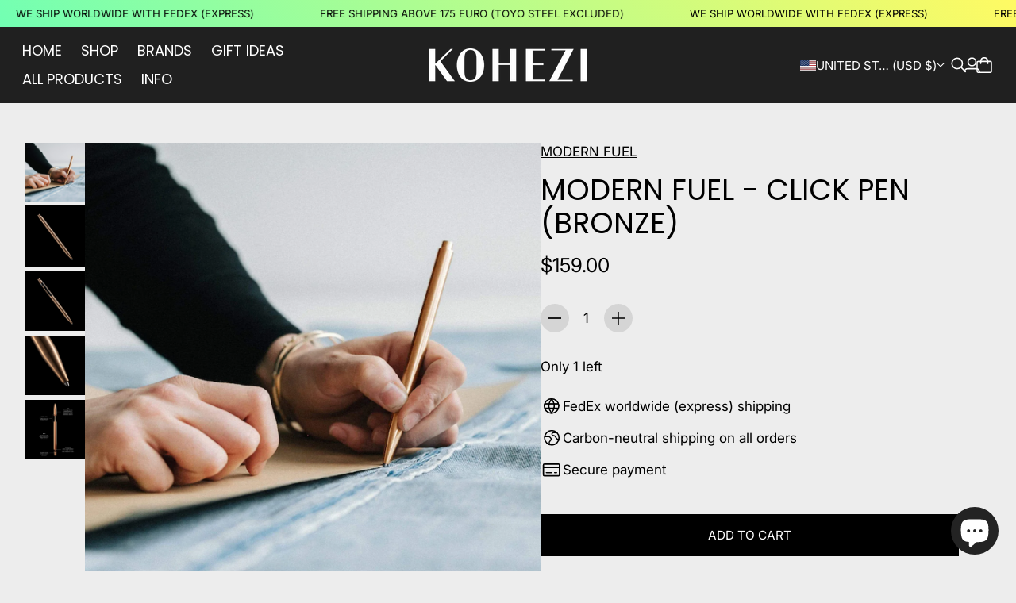

--- FILE ---
content_type: image/svg+xml
request_url: https://cdn.shopify.com/static/images/flags/lc.svg?width=20
body_size: -726
content:
<svg xmlns="http://www.w3.org/2000/svg" viewBox="0 0 640 480"><g fill-rule="evenodd"><path fill="#65cfff" d="M0 0h640v480H0z"/><path d="M318.9 41.99l162.66 395.3-322.6.91L318.9 41.99z" fill="#fff"/><path d="M319.09 96.516l140.67 339.99-278.99.78 138.32-340.77z"/><path d="M318.9 240.1l162.66 197.64-322.6.46L318.9 240.1z" fill="#ffce00"/></g></svg>